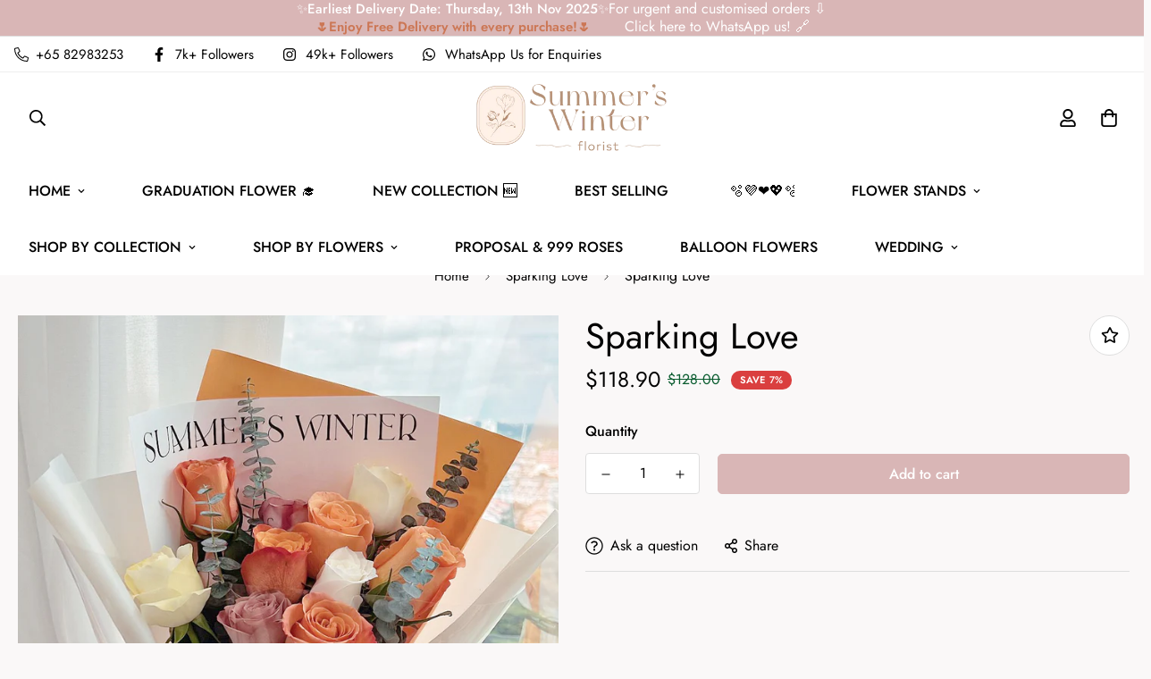

--- FILE ---
content_type: text/html; charset=utf-8
request_url: https://summerswintersg.com/products/vday-iii?view=grid-card-item
body_size: 1175
content:


<link href="//summerswintersg.com/cdn/shop/t/16/assets/component-product-card.css?v=108782235574208817721670356257" rel="stylesheet" type="text/css" media="all" />


<div class="sf-column"><div class="sf__pcard sf__pcard--onsale cursor-pointer sf-prod__block sf__pcard-style-1" data-view="card" data-product-id="7860647264498">  
      <div class="sf__pcard-image ">
        <div class="overflow-hidden cursor-pointer relative sf__image-box">
          
          <div class="flex justify-center items-center">
            <a href="/products/vday-iii" class="block w-full">
                
                  <div class="spc__main-img spc__img-only"><responsive-image class="sf-image" data-image-loading style="--aspect-ratio: 3/4;">
                      <img
                          srcset="//summerswintersg.com/cdn/shop/products/image_ca1307fe-51b9-41be-8575-01e61720de96.jpg?v=1676971510&width=165 165w,//summerswintersg.com/cdn/shop/products/image_ca1307fe-51b9-41be-8575-01e61720de96.jpg?v=1676971510&width=360 360w,//summerswintersg.com/cdn/shop/products/image_ca1307fe-51b9-41be-8575-01e61720de96.jpg?v=1676971510&width=533 533w,//summerswintersg.com/cdn/shop/products/image_ca1307fe-51b9-41be-8575-01e61720de96.jpg?v=1676971510&width=720 720w,//summerswintersg.com/cdn/shop/products/image_ca1307fe-51b9-41be-8575-01e61720de96.jpg?v=1676971510&width=940 940w,//summerswintersg.com/cdn/shop/products/image_ca1307fe-51b9-41be-8575-01e61720de96.jpg?v=1676971510&width=1066 1066w,//summerswintersg.com/cdn/shop/products/image_ca1307fe-51b9-41be-8575-01e61720de96.jpg?v=1676971510 1125w"
                          src="//summerswintersg.com/cdn/shop/products/image_ca1307fe-51b9-41be-8575-01e61720de96.jpg?v=1676971510&width=360"
                          sizes="(min-width: 1310px) 295px, (min-width: 990px) calc((100vw - 130px) / 4), (min-width: 750px) calc((100vw - 120px) / 3), calc((100vw - 35px) / 2)"
                          alt=""
                          loading="lazy"
                          class="se-out w-full h-full"
                          width="1125"
                          height="1500"
                          alt="Sparking Love"
                      >
                    </responsive-image>
                  </div>
            </a>
          </div>

          
<div class="sf__pcard-tags absolute flex flex-wrap">
              
                
                  
                
                  
                
                  
                
              
              
            </div><span class="prod__tag prod__tag--soldout" style="display: none;">Sold Out</span> 
               
        </div>
      </div>
      <div class="sf__pcard-content text-left">
        <div class="mt-3 lg:mt-5">
          <div class="max-w-full w-full">
              <p class="block text-base">
                <a href="/products/vday-iii" class="block mb-[5px] leading-normal sf__pcard-name font-medium truncate-lines hover:text-color-secondary">
                  Sparking Love
                </a>
              </p>
            
            
          </div>
        
          <div class="sf__pcard-price leading-normal">
            <div class="f-price inline-flex items-center flex-wrap f-price--on-sale ">

  <div class="f-price__regular">
    <span class="visually-hidden visually-hidden--inline">Regular price</span>
    <span class="f-price-item f-price-item--regular ">
        $118.90
      </span>
  </div>
  <div class="f-price__sale">
    <span class="visually-hidden visually-hidden--inline">Sale price</span>
    <span class="f-price-item f-price-item--sale  prod__price text-color-regular-price">
        $118.90
      </span>
      <span class="visually-hidden visually-hidden--inline">Regular price</span>
      <s class="f-price-item f-price-item--regular prod__compare_price ml-2 line-through text-color-secondary flex items-center">
        
          $128.00
        
      </s></div>
  <div class="f-price__unit-wrapper hidden">
    <span class="visually-hidden">Unit price</span>
    <div class="f-price__unit"><span data-unit-price></span><span aria-hidden="true">/</span><span data-unit-price-base-unit></span></div>
  </div>

  
</div>

          </div>
          <div
  data-limit=""
  data-pcard-variant-picker
  data-product-url="/products/vday-iii"
  
>
  <pcard-swatch class="pcard-variant-option -mx-[5px] mt-3 flex flex-wrap items-center justify-start">
</pcard-swatch>
  <script type="application/json">
    [{"id":44275250594034,"title":"Default Title","option1":"Default Title","option2":null,"option3":null,"sku":"","requires_shipping":false,"taxable":false,"featured_image":null,"available":true,"name":"Sparking Love","public_title":null,"options":["Default Title"],"price":11890,"weight":0,"compare_at_price":12800,"inventory_management":"shopify","barcode":"","requires_selling_plan":false,"selling_plan_allocations":[]}]
  </script>
</div>

        </div><div class="content-view-list mt-5 hidden">
          <div class="leading-7 text-color-secondary mb-4">
              Estimated Size: 45cm  Fresh mix flowers Default wrapping colour: Product photo, different wrapping paper colours...
          </div>
          <div class="flex items-start"><div class="grid grid-cols-3 gap-2.5 ml-2.5">
              

</div>
          </div>
        </div>
      </div><input hidden name="id" required value="44275250594034" data-selected-variant="">
  </div> <!-- .sf__pcard --></div><!-- .sf-column -->


--- FILE ---
content_type: text/css
request_url: https://summerswintersg.com/cdn/shop/t/16/assets/custom.css?v=147058283542864718461722862432
body_size: -313
content:
@import"https://fonts.googleapis.com/css2?family=PT+Sans:wght@400;700&display=swap";.bold_option_set .bold_option_element select,.bold_option_set .bold_option_element input,.bold_option_set .bold_option_element textarea{border:1px solid #cecece;width:100%;padding:7px 10px;border-radius:4px}.bold_option.bold_option_radio input{width:auto}.bold_option_set .bold_option_element{width:100%;float:left;margin:10px 0 0}.bold_option:not(:empty){padding-bottom:5px;margin-bottom:15px;display:inline-block;width:100%}.bold_help_text{display:inline-block;width:100%;line-height:19px}.bold_option_title{font-weight:700!important;text-transform:uppercase;font-family:PT Sans,sans-serif!important;color:#3e3e3e;font-size:14px}.bold_option_dropdown .bold_option_element{margin-left:auto!important}.sf-sub-links{display:none;margin-left:20px}.sf-link .sf__toggle-submenu-mb{position:relative;right:10px;z-index:9999999}.sf-link .sf__toggle-submenu-mb:before{content:"";width:15px;height:1px;background:#333;position:relative;left:8px}.sf-link .sf__toggle-submenu-mb:after{content:"";height:15px;width:1px;background:#333;transition:.1s}.sf-link.active>.sf_toggle_submenu_item a+.sf__toggle-submenu-mb:after{transform:rotate(90deg)}.hide{display:none}.readMore{cursor:pointer;text-align:center;font-weight:700}h1{font-size:40px!important}h2{font-size:28px!important}
/*# sourceMappingURL=/cdn/shop/t/16/assets/custom.css.map?v=147058283542864718461722862432 */


--- FILE ---
content_type: text/javascript; charset=utf-8
request_url: https://summerswintersg.com/products/vday-iii.js
body_size: 706
content:
{"id":7860647264498,"title":"Sparking Love","handle":"vday-iii","description":"\u003cp\u003e \u003c\/p\u003e\n\u003cp\u003e\u003cstrong\u003eEstimated Size:\u003c\/strong\u003e 45cm \u003c\/p\u003e\n\u003cp\u003eFresh mix flowers\u003c\/p\u003e\n\u003cp class=\"p2\"\u003eDefault wrapping colour: Product photo, different wrapping paper colours are available - do indicate it under 'Special Requests'\u003ci\u003e \u003c\/i\u003e(No additional cost)\u003c\/p\u003e\n\u003cp class=\"p1\"\u003e \u003c\/p\u003e\n\u003cp class=\"p2\"\u003e\u003ci\u003eColour of the flowers may varies in batches seasonally. Do note that all product images are for illustration purposes, actual products may vary in size and placement of flowers because every bouquet is hand wrapped.\u003cspan class=\"Apple-converted-space\"\u003e \u003c\/span\u003e\u003c\/i\u003e\u003c\/p\u003e\n\u003cp class=\"p2\"\u003e\u003ci\u003eRest assured that the overall colour hues and look of the arrangement will stay the same. Do take note that every bloom is different and unique in its own way, we are unable to deliver the same exact bouquet replica.\u003c\/i\u003e\u003c\/p\u003e\n\u003cp class=\"p2\"\u003e\u003ci\u003eNevertheless, we will do our best to deliver the products as accurately as possible.\u003c\/i\u003e\u003c\/p\u003e\n\u003cp\u003e \u003c\/p\u003e\n\u003cp\u003ePerfect for anniversaries, valentine, and birthday celebrations. Same-day free delivery.\u003c\/p\u003e\n\u003cp\u003e \u003c\/p\u003e\n\u003cp\u003e \u003c\/p\u003e","published_at":"2023-02-22T01:09:25+08:00","created_at":"2023-01-13T21:04:20+08:00","vendor":"summerswinter","type":"","tags":["FRESH BOUQUETS","latest","SHOP ALL"],"price":11890,"price_min":11890,"price_max":11890,"available":true,"price_varies":false,"compare_at_price":12800,"compare_at_price_min":12800,"compare_at_price_max":12800,"compare_at_price_varies":false,"variants":[{"id":44275250594034,"title":"Default Title","option1":"Default Title","option2":null,"option3":null,"sku":"","requires_shipping":false,"taxable":false,"featured_image":null,"available":true,"name":"Sparking Love","public_title":null,"options":["Default Title"],"price":11890,"weight":0,"compare_at_price":12800,"inventory_management":"shopify","barcode":"","requires_selling_plan":false,"selling_plan_allocations":[]}],"images":["\/\/cdn.shopify.com\/s\/files\/1\/0284\/4088\/7375\/products\/image_ca1307fe-51b9-41be-8575-01e61720de96.jpg?v=1676971510"],"featured_image":"\/\/cdn.shopify.com\/s\/files\/1\/0284\/4088\/7375\/products\/image_ca1307fe-51b9-41be-8575-01e61720de96.jpg?v=1676971510","options":[{"name":"Title","position":1,"values":["Default Title"]}],"url":"\/products\/vday-iii","media":[{"alt":null,"id":32272445866226,"position":1,"preview_image":{"aspect_ratio":0.75,"height":1500,"width":1125,"src":"https:\/\/cdn.shopify.com\/s\/files\/1\/0284\/4088\/7375\/products\/image_ca1307fe-51b9-41be-8575-01e61720de96.jpg?v=1676971510"},"aspect_ratio":0.75,"height":1500,"media_type":"image","src":"https:\/\/cdn.shopify.com\/s\/files\/1\/0284\/4088\/7375\/products\/image_ca1307fe-51b9-41be-8575-01e61720de96.jpg?v=1676971510","width":1125}],"requires_selling_plan":false,"selling_plan_groups":[]}

--- FILE ---
content_type: text/javascript; charset=utf-8
request_url: https://summerswintersg.com/products/vday-iii.js
body_size: 636
content:
{"id":7860647264498,"title":"Sparking Love","handle":"vday-iii","description":"\u003cp\u003e \u003c\/p\u003e\n\u003cp\u003e\u003cstrong\u003eEstimated Size:\u003c\/strong\u003e 45cm \u003c\/p\u003e\n\u003cp\u003eFresh mix flowers\u003c\/p\u003e\n\u003cp class=\"p2\"\u003eDefault wrapping colour: Product photo, different wrapping paper colours are available - do indicate it under 'Special Requests'\u003ci\u003e \u003c\/i\u003e(No additional cost)\u003c\/p\u003e\n\u003cp class=\"p1\"\u003e \u003c\/p\u003e\n\u003cp class=\"p2\"\u003e\u003ci\u003eColour of the flowers may varies in batches seasonally. Do note that all product images are for illustration purposes, actual products may vary in size and placement of flowers because every bouquet is hand wrapped.\u003cspan class=\"Apple-converted-space\"\u003e \u003c\/span\u003e\u003c\/i\u003e\u003c\/p\u003e\n\u003cp class=\"p2\"\u003e\u003ci\u003eRest assured that the overall colour hues and look of the arrangement will stay the same. Do take note that every bloom is different and unique in its own way, we are unable to deliver the same exact bouquet replica.\u003c\/i\u003e\u003c\/p\u003e\n\u003cp class=\"p2\"\u003e\u003ci\u003eNevertheless, we will do our best to deliver the products as accurately as possible.\u003c\/i\u003e\u003c\/p\u003e\n\u003cp\u003e \u003c\/p\u003e\n\u003cp\u003ePerfect for anniversaries, valentine, and birthday celebrations. Same-day free delivery.\u003c\/p\u003e\n\u003cp\u003e \u003c\/p\u003e\n\u003cp\u003e \u003c\/p\u003e","published_at":"2023-02-22T01:09:25+08:00","created_at":"2023-01-13T21:04:20+08:00","vendor":"summerswinter","type":"","tags":["FRESH BOUQUETS","latest","SHOP ALL"],"price":11890,"price_min":11890,"price_max":11890,"available":true,"price_varies":false,"compare_at_price":12800,"compare_at_price_min":12800,"compare_at_price_max":12800,"compare_at_price_varies":false,"variants":[{"id":44275250594034,"title":"Default Title","option1":"Default Title","option2":null,"option3":null,"sku":"","requires_shipping":false,"taxable":false,"featured_image":null,"available":true,"name":"Sparking Love","public_title":null,"options":["Default Title"],"price":11890,"weight":0,"compare_at_price":12800,"inventory_management":"shopify","barcode":"","requires_selling_plan":false,"selling_plan_allocations":[]}],"images":["\/\/cdn.shopify.com\/s\/files\/1\/0284\/4088\/7375\/products\/image_ca1307fe-51b9-41be-8575-01e61720de96.jpg?v=1676971510"],"featured_image":"\/\/cdn.shopify.com\/s\/files\/1\/0284\/4088\/7375\/products\/image_ca1307fe-51b9-41be-8575-01e61720de96.jpg?v=1676971510","options":[{"name":"Title","position":1,"values":["Default Title"]}],"url":"\/products\/vday-iii","media":[{"alt":null,"id":32272445866226,"position":1,"preview_image":{"aspect_ratio":0.75,"height":1500,"width":1125,"src":"https:\/\/cdn.shopify.com\/s\/files\/1\/0284\/4088\/7375\/products\/image_ca1307fe-51b9-41be-8575-01e61720de96.jpg?v=1676971510"},"aspect_ratio":0.75,"height":1500,"media_type":"image","src":"https:\/\/cdn.shopify.com\/s\/files\/1\/0284\/4088\/7375\/products\/image_ca1307fe-51b9-41be-8575-01e61720de96.jpg?v=1676971510","width":1125}],"requires_selling_plan":false,"selling_plan_groups":[]}

--- FILE ---
content_type: text/javascript; charset=utf-8
request_url: https://summerswintersg.com/products/vday-iii.js
body_size: 151
content:
{"id":7860647264498,"title":"Sparking Love","handle":"vday-iii","description":"\u003cp\u003e \u003c\/p\u003e\n\u003cp\u003e\u003cstrong\u003eEstimated Size:\u003c\/strong\u003e 45cm \u003c\/p\u003e\n\u003cp\u003eFresh mix flowers\u003c\/p\u003e\n\u003cp class=\"p2\"\u003eDefault wrapping colour: Product photo, different wrapping paper colours are available - do indicate it under 'Special Requests'\u003ci\u003e \u003c\/i\u003e(No additional cost)\u003c\/p\u003e\n\u003cp class=\"p1\"\u003e \u003c\/p\u003e\n\u003cp class=\"p2\"\u003e\u003ci\u003eColour of the flowers may varies in batches seasonally. Do note that all product images are for illustration purposes, actual products may vary in size and placement of flowers because every bouquet is hand wrapped.\u003cspan class=\"Apple-converted-space\"\u003e \u003c\/span\u003e\u003c\/i\u003e\u003c\/p\u003e\n\u003cp class=\"p2\"\u003e\u003ci\u003eRest assured that the overall colour hues and look of the arrangement will stay the same. Do take note that every bloom is different and unique in its own way, we are unable to deliver the same exact bouquet replica.\u003c\/i\u003e\u003c\/p\u003e\n\u003cp class=\"p2\"\u003e\u003ci\u003eNevertheless, we will do our best to deliver the products as accurately as possible.\u003c\/i\u003e\u003c\/p\u003e\n\u003cp\u003e \u003c\/p\u003e\n\u003cp\u003ePerfect for anniversaries, valentine, and birthday celebrations. Same-day free delivery.\u003c\/p\u003e\n\u003cp\u003e \u003c\/p\u003e\n\u003cp\u003e \u003c\/p\u003e","published_at":"2023-02-22T01:09:25+08:00","created_at":"2023-01-13T21:04:20+08:00","vendor":"summerswinter","type":"","tags":["FRESH BOUQUETS","latest","SHOP ALL"],"price":11890,"price_min":11890,"price_max":11890,"available":true,"price_varies":false,"compare_at_price":12800,"compare_at_price_min":12800,"compare_at_price_max":12800,"compare_at_price_varies":false,"variants":[{"id":44275250594034,"title":"Default Title","option1":"Default Title","option2":null,"option3":null,"sku":"","requires_shipping":false,"taxable":false,"featured_image":null,"available":true,"name":"Sparking Love","public_title":null,"options":["Default Title"],"price":11890,"weight":0,"compare_at_price":12800,"inventory_management":"shopify","barcode":"","requires_selling_plan":false,"selling_plan_allocations":[]}],"images":["\/\/cdn.shopify.com\/s\/files\/1\/0284\/4088\/7375\/products\/image_ca1307fe-51b9-41be-8575-01e61720de96.jpg?v=1676971510"],"featured_image":"\/\/cdn.shopify.com\/s\/files\/1\/0284\/4088\/7375\/products\/image_ca1307fe-51b9-41be-8575-01e61720de96.jpg?v=1676971510","options":[{"name":"Title","position":1,"values":["Default Title"]}],"url":"\/products\/vday-iii","media":[{"alt":null,"id":32272445866226,"position":1,"preview_image":{"aspect_ratio":0.75,"height":1500,"width":1125,"src":"https:\/\/cdn.shopify.com\/s\/files\/1\/0284\/4088\/7375\/products\/image_ca1307fe-51b9-41be-8575-01e61720de96.jpg?v=1676971510"},"aspect_ratio":0.75,"height":1500,"media_type":"image","src":"https:\/\/cdn.shopify.com\/s\/files\/1\/0284\/4088\/7375\/products\/image_ca1307fe-51b9-41be-8575-01e61720de96.jpg?v=1676971510","width":1125}],"requires_selling_plan":false,"selling_plan_groups":[]}

--- FILE ---
content_type: text/javascript; charset=utf-8
request_url: https://summerswintersg.com/products/vday-iii.js
body_size: 730
content:
{"id":7860647264498,"title":"Sparking Love","handle":"vday-iii","description":"\u003cp\u003e \u003c\/p\u003e\n\u003cp\u003e\u003cstrong\u003eEstimated Size:\u003c\/strong\u003e 45cm \u003c\/p\u003e\n\u003cp\u003eFresh mix flowers\u003c\/p\u003e\n\u003cp class=\"p2\"\u003eDefault wrapping colour: Product photo, different wrapping paper colours are available - do indicate it under 'Special Requests'\u003ci\u003e \u003c\/i\u003e(No additional cost)\u003c\/p\u003e\n\u003cp class=\"p1\"\u003e \u003c\/p\u003e\n\u003cp class=\"p2\"\u003e\u003ci\u003eColour of the flowers may varies in batches seasonally. Do note that all product images are for illustration purposes, actual products may vary in size and placement of flowers because every bouquet is hand wrapped.\u003cspan class=\"Apple-converted-space\"\u003e \u003c\/span\u003e\u003c\/i\u003e\u003c\/p\u003e\n\u003cp class=\"p2\"\u003e\u003ci\u003eRest assured that the overall colour hues and look of the arrangement will stay the same. Do take note that every bloom is different and unique in its own way, we are unable to deliver the same exact bouquet replica.\u003c\/i\u003e\u003c\/p\u003e\n\u003cp class=\"p2\"\u003e\u003ci\u003eNevertheless, we will do our best to deliver the products as accurately as possible.\u003c\/i\u003e\u003c\/p\u003e\n\u003cp\u003e \u003c\/p\u003e\n\u003cp\u003ePerfect for anniversaries, valentine, and birthday celebrations. Same-day free delivery.\u003c\/p\u003e\n\u003cp\u003e \u003c\/p\u003e\n\u003cp\u003e \u003c\/p\u003e","published_at":"2023-02-22T01:09:25+08:00","created_at":"2023-01-13T21:04:20+08:00","vendor":"summerswinter","type":"","tags":["FRESH BOUQUETS","latest","SHOP ALL"],"price":11890,"price_min":11890,"price_max":11890,"available":true,"price_varies":false,"compare_at_price":12800,"compare_at_price_min":12800,"compare_at_price_max":12800,"compare_at_price_varies":false,"variants":[{"id":44275250594034,"title":"Default Title","option1":"Default Title","option2":null,"option3":null,"sku":"","requires_shipping":false,"taxable":false,"featured_image":null,"available":true,"name":"Sparking Love","public_title":null,"options":["Default Title"],"price":11890,"weight":0,"compare_at_price":12800,"inventory_management":"shopify","barcode":"","requires_selling_plan":false,"selling_plan_allocations":[]}],"images":["\/\/cdn.shopify.com\/s\/files\/1\/0284\/4088\/7375\/products\/image_ca1307fe-51b9-41be-8575-01e61720de96.jpg?v=1676971510"],"featured_image":"\/\/cdn.shopify.com\/s\/files\/1\/0284\/4088\/7375\/products\/image_ca1307fe-51b9-41be-8575-01e61720de96.jpg?v=1676971510","options":[{"name":"Title","position":1,"values":["Default Title"]}],"url":"\/products\/vday-iii","media":[{"alt":null,"id":32272445866226,"position":1,"preview_image":{"aspect_ratio":0.75,"height":1500,"width":1125,"src":"https:\/\/cdn.shopify.com\/s\/files\/1\/0284\/4088\/7375\/products\/image_ca1307fe-51b9-41be-8575-01e61720de96.jpg?v=1676971510"},"aspect_ratio":0.75,"height":1500,"media_type":"image","src":"https:\/\/cdn.shopify.com\/s\/files\/1\/0284\/4088\/7375\/products\/image_ca1307fe-51b9-41be-8575-01e61720de96.jpg?v=1676971510","width":1125}],"requires_selling_plan":false,"selling_plan_groups":[]}